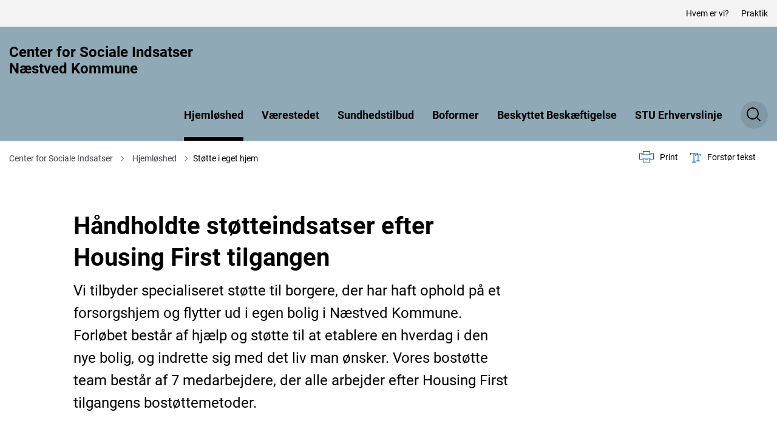

--- FILE ---
content_type: text/html; charset=utf-8
request_url: https://www.csun.dk/hjemloeshed/stoette-i-eget-hjem
body_size: 15987
content:
<!DOCTYPE html>

    <meta property="publicIp" content="18.191.204.101">

<html lang="da" style="">

<head prefix="og: http://ogp.me/ns#">

    <link rel="stylesheet" media="all" type="text/css" href="/assets/css/icons.css" />
    <link rel="stylesheet" href="/css/bundle.css?v=laoeFaLaw8IppiCWxARcZ6iozKc" />
    <link rel="stylesheet" type="text/css" media="print" href="/assets/css/print.css" />
    

    <script crossorigin="anonymous" src="https://cdnjs.cloudflare.com/ajax/libs/jquery/3.7.1/jquery.min.js"></script>
    <script src="https://cdnjs.cloudflare.com/ajax/libs/1000hz-bootstrap-validator/0.11.9/validator.min.js"></script>
    <script src="https://cdnjs.cloudflare.com/ajax/libs/twitter-bootstrap/4.3.1/js/bootstrap.bundle.min.js"></script>
    <script src="https://ajax.aspnetcdn.com/ajax/jquery.validate/1.16.0/jquery.validate.min.js"></script>
    <script src="https://ajax.aspnetcdn.com/ajax/mvc/5.2.3/jquery.validate.unobtrusive.min.js"></script>
    <script src="https://cdnjs.cloudflare.com/ajax/libs/js-cookie/2.2.1/js.cookie.min.js"></script>
    <script src="/Scripts/picturefill.min.js"></script>
    <script src="/Scripts/lazysizes.min.js"></script>
    <script src="/Scripts/ls.unveilhooks.min.js"></script>
    <script defer src="/scripts/cludo-voice-search.js"></script>
    <script defer src="/js/bundle.js?v=D43i7ag6iDnxkoOu2e-X7rfVFAE"></script>
    <script src="https://dreambroker.com/channel/embed/webc/dreambroker-studio-video-player.js"></script>

                    <!-- Cookiebanner - virksomhedssider -->
<script id="CookieConsent" src="https://policy.app.cookieinformation.com/uc.js"
    data-culture="DA" type="text/javascript"></script>                    <!-- Cookiebanner - virksomhedssider -->

    <!--Open Graph Metas-->
    <meta http-equiv="Content-Type" content="text/html; charset=utf-8">
    <title>H&#xE5;ndholdte st&#xF8;tteindsatser efter Housing First tilgangen </title>
        <link rel="alternate" hreflang="da" href="https://www.csun.dk/hjemloeshed/stoette-i-eget-hjem">
    <meta name="description" content="Vi tilbyder specialiseret st&#xF8;tte til borgere, der har haft ophold p&#xE5; et forsorgshjem og flytter ud i egen bolig i N&#xE6;stved Kommune. Forl&#xF8;bet best&#xE5;r af hj&#xE6;lp og st&#xF8;tte til at etablere en hverdag i den nye bolig, og indrette sig med det liv man &#xF8;nsker. Vores bost&#xF8;tte team best&#xE5;r af 7 medarbejdere, der alle arbejder efter Housing First tilgangens bost&#xF8;ttemetoder.">
    <meta property="og:title" content="H&#xE5;ndholdte st&#xF8;tteindsatser efter Housing First tilgangen" />
    <meta name="twitter:title" content="H&#xE5;ndholdte st&#xF8;tteindsatser efter Housing First tilgangen" />
    <meta property="og:description" content="Vi tilbyder specialiseret st&#xF8;tte til borgere, der har haft ophold p&#xE5; et forsorgshjem og flytter ud i egen bolig i N&#xE6;stved Kommune. Forl&#xF8;bet best&#xE5;r af hj&#xE6;lp og st&#xF8;tte til at etablere en hverdag i den nye bolig, og indrette sig med det liv man &#xF8;nsker. Vores bost&#xF8;tte team best&#xE5;r af 7 medarbejdere, der alle arbejder efter Housing First tilgangens bost&#xF8;ttemetoder." />
    <meta name="twitter:description" content="Vi tilbyder specialiseret st&#xF8;tte til borgere, der har haft ophold p&#xE5; et forsorgshjem og flytter ud i egen bolig i N&#xE6;stved Kommune. Forl&#xF8;bet best&#xE5;r af hj&#xE6;lp og st&#xF8;tte til at etablere en hverdag i de..." />
    <meta name="robots" content="index,follow">

    <meta property="og:url" content="https://www.csun.dk/hjemloeshed/stoette-i-eget-hjem" />
    <meta property="og:type" content="website" />
    <meta name="pageId" content="17770" />
    <meta name="page_date" content="2025-09-08T21:34:13Z" />
    <meta name="page_breadcrumb" content="Center for Sociale Indsatser|Hjeml&#xF8;shed" />

            <meta name="page_Image" content="/media/cgfdb4lp/colourbox16781999.jpg?width=350&amp;height=220&amp;v=1d853f3f53243a0" />
    <meta property="og:updated_time" content="2025-09-08T21.34.13Z" />
    <meta property="og:pageDate" content="0001-01-01T00.00.00Z" />




    <meta property="og:site_name" content="">
    <meta property="og:locale" content="da">
    <meta name="google-site-verification" content="">
    <meta name="viewport" content="initial-scale=1.0, maximum-scale=5.0, minimum-scale=1.0, width=device-width" />



    <meta name="msapplication-TileColor" content="#ffffff">
    <meta name="msapplication-TileImage" content="~/icons/ms-icon-144x144.png">
    <meta name="theme-color" content="#ffffff">




    <!-- Cludo tag -->



    <!-- Twitter -->
    <meta name="twitter:card" content="summary" />
    <!-- Twitter - Article -->
            <meta property="og:image" content="https://www.csun.dk/media/cgfdb4lp/colourbox16781999.jpg?width=1200&amp;height=630&amp;quality=90&amp;v=1d853f3f53243a0" />
            <meta property="og:ubivox-image" content="https://www.csun.dk/media/cgfdb4lp/colourbox16781999.jpg?width=900&amp;height=600&amp;quality=90&amp;v=1d853f3f53243a0" />
            <meta property="og:image:width" content="1200">
            <meta property="og:image:height" content="630">
            <meta property="og:image:alt" content="">
            <meta name="twitter:image" content="https://www.csun.dk/media/cgfdb4lp/colourbox16781999.jpg?width=1200&amp;height=630&amp;quality=90&amp;v=1d853f3f53243a0">
            <meta name="twitter:image:alt" content="">

    
    <style>
        :root {
            
            
            
            
            
            
            
            
            
            
            
            
            
            
            
            
            
            
            
            
            
            
            
            
            
            
            
            
            
            
            
            
            
            
            
            
            
            
            
            
            
            
            
            
            
            
            
            
            
            
            
            
            
            
            
            
            
            
            
            
            
            
            
            
        }
    </style>

    <style>
            :root {
            
            
            --header-brand-height-lg: 88px;
            --header-brand-height-md: 80px;

--footer-brand-height-lg: 100px;--footer-brand-height-md: 50px;
                
                
                

                
                
                


                
                
                
                
                
                
                

            }
    </style>
</head>

<body class="cta-icon-arrow-long-thin list-icon-arrow-short    "  data-pageid="17770" data-print-logo="false">


    


    

<header class="header__megamenu-extended  header--full-width bg-color__nav__secondary">
    <div>
        <a class="bypass-block" href="#main-content">G&#xE5; til hovedindhold</a>
    </div>

    <nav class="navbar navbar-expand-lg navbar__megamenu-extended    bg--secondary" aria-label="Hovednavigation">
        <div class="container header__container">
            <div class="navbar__megamenu__header">

                <a class="navbar-brand" href="https://www.csun.dk/" >
                            <div class="h1">
Center for Sociale Indsatser<br><strong>Næstved Kommune</strong>                            </div>
                </a>

                <div class="navbar__megamenu__header__togglers">
                        <button id="navbarSearchToggleMobile" class="navbar__search-toggle" type="button" aria-pressed="false" aria-label="S&#xF8;ge knap" aria-haspopup="true" aria-expanded="false">
                            <svg width="23" height="23" viewBox="0 0 23 23" fill="none" xmlns="http://www.w3.org/2000/svg">
                                <path fill-rule="evenodd" clip-rule="evenodd" d="M16.3 17.7C14.6 19.1 12.4 20 10 20C4.5 20 0 15.5 0 10C0 4.5 4.5 0 10 0C15.5 0 20 4.5 20 10C20 12.4 19.2 14.6 17.7 16.3L23 21.5L21.5 23L16.3 17.7ZM18 10C18 14.4 14.4 18 10 18C5.6 18 2 14.4 2 10C2 5.6 5.6 2 10 2C14.4 2 18 5.6 18 10Z" fill="#2961D0"></path>
                            </svg>
                        </button>
                    <button class="navbar-toggler" type="button" data-toggle="collapse" data-target=".navbar-collapse" aria-expanded="false" aria-label="Vis menu">
                        <div class="navbar-toggler-icon"><span></span><span></span><span></span></div>
                    </button>
                </div>
            </div>
                <div class="navbar-collapse">
                                <div class="navbar-nav__secondary-container bg--body">
                                    <div class='navbar-nav__secondary-container__content'>
                                        <ul class="navbar-nav navbar-nav__secondary">
                                                    <li class="nav-item">
                                                        <a class="nav-link "  target="" href="https://www.csun.dk/hvem-er-vi">Hvem er vi?<span></span></a>
                                                    </li>
                                                    <li class="nav-item">
                                                        <a class="nav-link "  target="" href="https://www.csun.dk/praktik-i-csi">Praktik<span></span></a>
                                                    </li>
                                        </ul>
                                    </div>
                                </div>

                        <div class="navbar-nav__primary-container">
                                <div class="navbar__megamenu__header">

                                    <a class="navbar-brand" href="https://www.csun.dk/" Center for Sociale Indsatser>
                                            <div class="h1">
Center for Sociale Indsatser<br><strong>Næstved Kommune</strong>                                            </div>
                                    </a>
                                </div>
                            <ul class="nav navbar-nav navbar-nav__primary">
                                            <li class="nav-item dropdown">
                                                    <div class="nav-item__togglers">
                                                        <a class="nav-link dropdown-toggle dropdown-toggle__desktop active" href="/hjemloeshed">Hjeml&#xF8;shed</a>
                                                        <button class="dropdown-toggle dropdown-toggle__mobile dropdown-toggle__tab" aria-expanded="false" aria-label="Hjeml&#xF8;shed menu">
                                                            <span>Hjeml&#xF8;shed menu</span>
                                                        </button>
                                                    </div>
                                                    <div class="dropdown-menu dropdown-menu__megamenu megamenu">
                                                        <div class="container">
                                                            <div class="row">
                                                                <div class="col-lg-9">
                                                                    <div class="dropdown-menu__megamenu__links">
                                                                        <div class="container">
                                                                            <div class="row">
                                                                                <button aria-expanded="true" class="nav-item nav-back-link">
                                                                                    <span class="nav-link">Hjeml&#xF8;shed</span>
                                                                                </button>
                                                                                    <div class="col-md-12 col-lg-4">
                                                                                        <div class=" list__links">
                                                                                                <ul class="">
                                                                                                                        <li><a class="list__link" href="/hjemloeshed/opsoegende-gadeteam">Ops&#xF8;gende Gadeteam</a></li>
                                                                                                                        <li><a class="list__link" href="/hjemloeshed/natherberg">Natherberg</a></li>
                                                                                                                        <li><a class="list__link" href="/hjemloeshed/forsorgshjemmet-naestved">Forsorgshjemmet N&#xE6;stved</a></li>
                                                                                                                        <li><a class="list__link" href="/hjemloeshed/stoette-i-eget-hjem">St&#xF8;tte i eget hjem</a></li>
                                                                                                                        <li><a class="list__link" href="/hjemloeshed/udslusningsboliger-k16">Udslusningsboliger - K16</a></li>
                                                                                                </ul>
                                                                                        </div>
                                                                                    </div>
                                                                            </div>
                                                                        </div>
                                                                    </div>
                                                                </div>
                                                                <div class="col-lg-3">
                                                                </div>
                                                            </div>
                                                        </div>
                                                    </div>
                                            </li>
                                            <li class="nav-item dropdown">
                                                    <div class="nav-item__togglers">
                                                        <a class="nav-link dropdown-toggle dropdown-toggle__desktop " href="/vaerested">V&#xE6;restedet</a>
                                                        <button class="dropdown-toggle dropdown-toggle__mobile dropdown-toggle__tab" aria-expanded="false" aria-label="V&#xE6;rested menu">
                                                            <span>V&#xE6;restedet menu</span>
                                                        </button>
                                                    </div>
                                                    <div class="dropdown-menu dropdown-menu__megamenu megamenu">
                                                        <div class="container">
                                                            <div class="row">
                                                                <div class="col-lg-9">
                                                                    <div class="dropdown-menu__megamenu__links">
                                                                        <div class="container">
                                                                            <div class="row">
                                                                                <button aria-expanded="true" class="nav-item nav-back-link">
                                                                                    <span class="nav-link">V&#xE6;rested</span>
                                                                                </button>
                                                                                    <div class="col-md-12 col-lg-4">
                                                                                        <div class=" list__links">
                                                                                                <ul class="">
                                                                                                                        <li><a class="list__link" href="/vaerested/cafe-haabet">Caf&#xE9; H&#xE5;bet</a></li>
                                                                                                </ul>
                                                                                        </div>
                                                                                    </div>
                                                                            </div>
                                                                        </div>
                                                                    </div>
                                                                </div>
                                                                <div class="col-lg-3">
                                                                </div>
                                                            </div>
                                                        </div>
                                                    </div>
                                            </li>
                                            <li class="nav-item dropdown">
                                                    <div class="nav-item__togglers">
                                                        <a class="nav-link dropdown-toggle dropdown-toggle__desktop " href="/sundhedstilbud">Sundhedstilbud</a>
                                                        <button class="dropdown-toggle dropdown-toggle__mobile dropdown-toggle__tab" aria-expanded="false" aria-label="Sundhedstilbud menu">
                                                            <span>Sundhedstilbud menu</span>
                                                        </button>
                                                    </div>
                                                    <div class="dropdown-menu dropdown-menu__megamenu megamenu">
                                                        <div class="container">
                                                            <div class="row">
                                                                <div class="col-lg-9">
                                                                    <div class="dropdown-menu__megamenu__links">
                                                                        <div class="container">
                                                                            <div class="row">
                                                                                <button aria-expanded="true" class="nav-item nav-back-link">
                                                                                    <span class="nav-link">Sundhedstilbud</span>
                                                                                </button>
                                                                                    <div class="col-md-12 col-lg-4">
                                                                                        <div class=" list__links">
                                                                                                <ul class="">
                                                                                                                        <li><a class="list__link" href="/sundhedstilbud/mobilsygeplejen">Mobilsygeplejen</a></li>
                                                                                                                        <li><a class="list__link" href="/sundhedstilbud/socialtandplejen">Socialtandplejen</a></li>
                                                                                                                        <li><a class="list__link" href="/sundhedstilbud/ugentlig-motion-sammen-med-andre">Ugentlig motion sammen med andre</a></li>
                                                                                                </ul>
                                                                                        </div>
                                                                                    </div>
                                                                            </div>
                                                                        </div>
                                                                    </div>
                                                                </div>
                                                                <div class="col-lg-3">
                                                                </div>
                                                            </div>
                                                        </div>
                                                    </div>
                                            </li>
                                            <li class="nav-item dropdown">
                                                    <div class="nav-item__togglers">
                                                        <a class="nav-link dropdown-toggle dropdown-toggle__desktop " href="/boformer">Boformer</a>
                                                        <button class="dropdown-toggle dropdown-toggle__mobile dropdown-toggle__tab" aria-expanded="false" aria-label="Boformer menu">
                                                            <span>Boformer menu</span>
                                                        </button>
                                                    </div>
                                                    <div class="dropdown-menu dropdown-menu__megamenu megamenu">
                                                        <div class="container">
                                                            <div class="row">
                                                                <div class="col-lg-9">
                                                                    <div class="dropdown-menu__megamenu__links">
                                                                        <div class="container">
                                                                            <div class="row">
                                                                                <button aria-expanded="true" class="nav-item nav-back-link">
                                                                                    <span class="nav-link">Boformer</span>
                                                                                </button>
                                                                                    <div class="col-md-12 col-lg-4">
                                                                                        <div class=" list__links">
                                                                                                <ul class="">
                                                                                                                        <li><a class="list__link" href="/bofaellesskabet-marskvej">Bof&#xE6;llesskabet Marskvej</a></li>
                                                                                                                        <li><a class="list__link" href="/hjemloeshed/forsorgshjemmet-naestved">Forsorgshjemmet N&#xE6;stved</a></li>
                                                                                                </ul>
                                                                                        </div>
                                                                                    </div>
                                                                            </div>
                                                                        </div>
                                                                    </div>
                                                                </div>
                                                                <div class="col-lg-3">
                                                                </div>
                                                            </div>
                                                        </div>
                                                    </div>
                                            </li>
                                            <li class="nav-item ">
                                                    <a class="nav-link "  href="/beskyttet-beskaeftigelse">Beskyttet Besk&#xE6;ftigelse</a>
                                            </li>
                                            <li class="nav-item ">
                                                    <a class="nav-link "  href="/stu-erhvervslinje">STU Erhvervslinje</a>
                                            </li>
                                    <li class=" nav-item__search-toggle">
                                                <button id="navbarSearchToggle" class="navbar__search-toggle" data-textOpen="&#xC5;ben global s&#xF8;gning" data-textClose="Luk global s&#xF8;gning" type="button" aria-label="S&#xF8;ge knap" aria-haspopup="true" aria-expanded="false">
                                                    <svg width="23" height="23" viewBox="0 0 23 23" fill="none" xmlns="http://www.w3.org/2000/svg">
                                                        <path fill-rule="evenodd" clip-rule="evenodd" d="M16.3 17.7C14.6 19.1 12.4 20 10 20C4.5 20 0 15.5 0 10C0 4.5 4.5 0 10 0C15.5 0 20 4.5 20 10C20 12.4 19.2 14.6 17.7 16.3L23 21.5L21.5 23L16.3 17.7ZM18 10C18 14.4 14.4 18 10 18C5.6 18 2 14.4 2 10C2 5.6 5.6 2 10 2C14.4 2 18 5.6 18 10Z" fill="#2961D0"></path>
                                                    </svg>
                                                </button>
                                        </li>
                            </ul>
                        </div>

                </div>
        </div>
    </nav>
        <div class="header__megamenu-extended__search-bar ">
            <div class="container">
                <form id="global-search-form" class="header__megamenu-extended__search-bar__form" method="GET" action="/soegeside/" role="search" autocomplete="off">
                    <div class="form-group ">
                        <input data-useraffle="False" class="js-auto-suggestions" data-search-pageid="22750" type="search" name="query" placeholder="Hvad kan vi hj&#xE6;lpe med?" required="" aria-label="Hvad kan vi hj&#xE6;lpe med?">
                        <button id="search-submit" type="submit">S&#xF8;g</button>
                    </div>
                </form>
            </div>
        </div>



<script>
    jQuery(function () {
        CheckBannerShowed()

    });
    jQuery(document).on("click", ".banner__alert__close", function () {
        var id = jQuery(this).data("bannerid");
        console.log(id)
        setCookieBanner(id)
        jQuery(".banner__alert[data-id='" + id + "']").fadeOut("fast");

    });

    function CheckBannerShowed() {
        var bannerIds = Cookies.get('BANNER-IDS');
        if (bannerIds != undefined && bannerIds != "") {
            var ids = bannerIds.split(",")
            var banner = jQuery('.banner__alert');
            $.each(banner, function (index, item) {
                if (jQuery.inArray(jQuery(item).data("id"), ids) == -1) {
                    jQuery(item).css("display", "flex").hide().show()
                }
            });

        } else {
            jQuery(".banner__alert").css("display", "flex")
                .hide()
                .show();
        }
    }
    function setCookieBanner(id) {
        var bannerIds = Cookies.get('BANNER-IDS');
        var ids = [];

        let dt = new Date();
        dt.setMinutes(dt.getMinutes() + 30)
        if (bannerIds != undefined && bannerIds != "") {
            ids = bannerIds.split(",")
            ids.push(id);
            Cookies.set('BANNER-IDS', ids.join(","), { expires: dt })
        } else {
            ids.push(id)
            Cookies.set('BANNER-IDS', ids.join(","), { expires: dt })
        }
    }
</script></header>



    
    


        
<main data-view="articleSidebar" class="bg-main--white article-with-sidebar" data-pagetype="article">
        

    <section class=" ">

        <div class="container">
            <div class="row">
                <div class="col-md-12">
                        <progress value="0" aria-hidden="true"></progress>
                    <div class="breadcrumb-container ">
                        <nav aria-label="Du er her">
                            <ol class="breadcrumb breadcrumb--divider-arrow">
                                        <li class="breadcrumb-item">
                                            <a href="/">
                                                    <span> Center for Sociale Indsatser</span>


                                                    <svg width="8" height="13" viewBox="0 0 8 13" fill="none" xmlns="http://www.w3.org/2000/svg">
                                                        <path d="M7.8 6.29998L1.5 12.6L-6.1196e-08 11.2L5 6.29998L-4.89568e-07 1.39998L1.5 -2.39074e-05L7.8 6.29998Z" fill="#8f8f8f"></path>
                                                    </svg>
                                            </a>
                                        </li>
                                        <li class="breadcrumb-item">
                                            <a href="/hjemloeshed">
                                                    <span class="arrow__back" role="img" aria-label="tilbage"></span>
                                                    <span class="text__back"> Hjeml&#xF8;shed</span>


                                                    <svg width="8" height="13" viewBox="0 0 8 13" fill="none" xmlns="http://www.w3.org/2000/svg">
                                                        <path d="M7.8 6.29998L1.5 12.6L-6.1196e-08 11.2L5 6.29998L-4.89568e-07 1.39998L1.5 -2.39074e-05L7.8 6.29998Z" fill="#8f8f8f"></path>
                                                    </svg>
                                            </a>
                                        </li>
                                <li class="breadcrumb-item active" aria-current="page">
                                    <span>St&#xF8;tte i eget hjem</span>
                                </li>
                            </ol>
                        </nav>


                            <ul class="service-menu">
                                    <li class="service-menu__item">
                                        <button id="print" title="Print" onclick="window.print()">
                                            <div class="service-menu__item__icon">
                                                <svg width="24" height="20" viewBox="0 0 24 20" fill="none" xmlns="http://www.w3.org/2000/svg">
                                                    <path d="M22.3094 3.03755H17.8289V0.508922C17.8289 0.227906 17.601 0 17.32 0H6.68002C6.399 0 6.17109 0.227906 6.17109 0.508922V3.03759H1.69059C0.758391 3.03755 0 3.79598 0 4.72819V12.8299C0 13.7621 0.758391 14.5206 1.69059 14.5206H6.17109V19.4197C6.17109 19.7007 6.399 19.9286 6.68002 19.9286H17.32C17.601 19.9286 17.829 19.7007 17.829 19.4197V14.5206H22.3095C23.2416 14.5206 24 13.7622 24 12.8299V4.72819C24 3.79598 23.2416 3.03755 22.3094 3.03755ZM17.8289 4.05534H19.0428V5.47964H17.8289V4.05534ZM7.18889 1.01784H16.8111V5.47969H7.18889V1.01784ZM4.95717 4.05539H6.17109V5.47969H4.95717V4.05539ZM16.8111 18.9108H7.18889V12.2086H16.8111L16.8111 18.9108ZM22.9823 12.8299C22.9823 13.2009 22.6804 13.5028 22.3095 13.5028H17.8289V12.2087H18.7573C19.0383 12.2087 19.2662 11.9808 19.2662 11.6998C19.2662 11.4187 19.0383 11.1908 18.7573 11.1908H5.24278C4.96177 11.1908 4.73386 11.4187 4.73386 11.6998C4.73386 11.9808 4.96177 12.2087 5.24278 12.2087H6.17114V13.5028H1.69059C1.31967 13.5028 1.01784 13.2009 1.01784 12.8299V4.72819C1.01784 4.35722 1.31967 4.05534 1.69059 4.05534H3.93937V5.98851C3.93937 6.26953 4.16723 6.49744 4.4483 6.49744H19.5518C19.8328 6.49744 20.0607 6.26953 20.0607 5.98851V4.05534H22.3095C22.6804 4.05534 22.9823 4.35717 22.9823 4.72819V12.8299Z" fill="#005CBB"></path>
                                                    <path d="M3.225 8.87992C3.57713 8.87992 3.86259 8.59446 3.86259 8.24233C3.86259 7.8902 3.57713 7.60474 3.225 7.60474C2.87286 7.60474 2.5874 7.8902 2.5874 8.24233C2.5874 8.59446 2.87286 8.87992 3.225 8.87992Z" fill="#005CBB"></path>
                                                    <path d="M11.8523 16.0796H9.4767C9.19568 16.0796 8.96777 16.3074 8.96777 16.5885C8.96777 16.8695 9.19563 17.0974 9.4767 17.0974H11.8523C12.1333 17.0974 12.3612 16.8695 12.3612 16.5885C12.3612 16.3074 12.1333 16.0796 11.8523 16.0796Z" fill="#005CBB"></path>
                                                    <path d="M14.5234 13.5027H9.4767C9.19568 13.5027 8.96777 13.7306 8.96777 14.0116C8.96777 14.2927 9.19563 14.5205 9.4767 14.5205H14.5233C14.8043 14.5205 15.0322 14.2927 15.0322 14.0116C15.0322 13.7306 14.8044 13.5027 14.5234 13.5027Z" fill="#005CBB"></path>
                                                </svg>
                                            </div>
                                            <div class="service-menu__item__text">
                                                Print
                                            </div>
                                        </button>
                                    </li>

                                    <li class="service-menu__item">
                                        <button class="dropdown-toggle dropdown-toggle__enlarge-text" id="enlargeText"
                                                data-toggle="dropdown"
                                                aria-haspopup="true"
                                                aria-expanded="false"
                                                title="G&#xF8;r teksten st&#xF8;rre eller mindre"
                                                aria-label="Forst&#xF8;r tekst er sat til #%. Du kan &#xE6;ndre procenten her.">
                                            <div class="service-menu__item__icon">
                                                <svg width="18" height="17" viewBox="0 0 18 17" fill="none" xmlns="http://www.w3.org/2000/svg">
                                                    <path d="M6.74998 2.08935H11.25V4.33935H12.375V0.964355H0V4.33935H1.125V2.08935H5.62499V15.5894H3.37499V16.7144H8.99998V15.5894H6.74998V2.08935Z" fill="#005CBB"></path>
                                                    <path d="M7.875 3.46436V5.71435H9V4.58935H12.375V13.5893H10.125V14.7143H15.75V13.5893H13.5V4.58935H16.875V5.71435H18V3.46436H7.875Z" fill="#005CBB"></path>
                                                </svg>
                                            </div>
                                            <div class="service-menu__item__text">
                                                Forst&#xF8;r tekst
                                            </div>
                                        </button>
                                        <div class="dropdown-menu dropdown-menu__enlarge-text" x-placement="bottom-start" style="position: absolute; transform: translate3d(0px, 45px, 0px); top: 0px; left: 0px; will-change: transform;">
                                            <ul class="fontsize">
                                                <li> <button aria-pressed="false">75%</button></li>
                                                <li class="selected-size"> <button aria-pressed="true">100%</button></li>
                                                <li> <button aria-pressed="false">125%</button></li>
                                                <li> <button aria-pressed="false">150%</button></li>
                                            </ul>
                                        </div>
                                    </li>

                            </ul>

                    </div>
                </div>
            </div>
        </div>
    </section>

        

    <article>
        <div id="main-content">
            <div id="">
                <section>
                    <div class="hero__article ">
                        <div class="container">
                            <div class="row">
                                <div class="col-md-12">
                                    <div class="row">
                                        <div class="col-md-12 col-lg-7 offset-xl-1">
                                            <div class="hero__article__text">
                                                    <h1>H&#xE5;ndholdte st&#xF8;tteindsatser efter Housing First tilgangen</h1>
                                                        <p>
                                                            Vi tilbyder specialiseret støtte til borgere, der har haft ophold på et forsorgshjem og flytter ud i egen bolig i Næstved Kommune. Forløbet består af hjælp og støtte til at etablere en hverdag i den nye bolig, og indrette sig med det liv man ønsker. Vores bostøtte team består af 7 medarbejdere, der alle arbejder efter Housing First tilgangens bostøttemetoder.
                                                        </p>

                                                    <div class="hero__tags--under">
                                                        



                                                    </div>
                                            </div>
                                        </div>
                                    </div>
                                </div>
                            </div>
                        </div>
                    </div>
                </section>
                <section class="article-wrapper " id="">
                    <div class="container">
                        <div class="row">
                            <div class="col-md-12 offset-xl-1 col-lg-7">
                                    <div class="hero__article--article-wrapper">
                                            <figure  class="article-wrapper__top-image">
                                                <img loading="lazy" data-srcset="/media/cgfdb4lp/colourbox16781999.jpg?width=800&amp;height=530&amp;v=1d853f3f53243a0" data-sizes="auto" class="lazyload aspect-ratios--3-2" alt="" />
                                            </figure>
                                    </div>
                                        


<div class="service-menu-container">
        <ul class="service-menu  ">


           
                
<li class="service-menu__item">
    <button class="dropdown-toggle dropdown-toggle__share" id="share" aria-haspopup="true" aria-expanded="false" title="Del">
        <div class="service-menu__item__icon">
            <svg width="20" height="23" viewBox="0 0 20 23" fill="none" xmlns="http://www.w3.org/2000/svg">
                <path d="M16.2026 15.0981C14.9824 15.0981 13.8943 15.7011 13.1982 16.633L7.37004 13.2571C7.50661 12.8506 7.5815 12.412 7.5815 11.9598C7.5815 11.503 7.50661 11.069 7.36564 10.6579L13.1894 7.28661C13.8811 8.22308 14.9736 8.83063 16.1982 8.83063C18.2863 8.83063 19.9912 7.06735 19.9912 4.8975C19.9912 2.72764 18.2907 0.964355 16.1982 0.964355C14.1057 0.964355 12.4053 2.72764 12.4053 4.8975C12.4053 5.35431 12.4802 5.79284 12.6211 6.19941L6.80176 9.57067C6.11013 8.62964 5.01762 8.02665 3.79295 8.02665C1.70485 8.02665 0 9.78994 0 11.9598C0 14.1296 1.70485 15.8929 3.79736 15.8929C5.02203 15.8929 6.11454 15.2854 6.81057 14.3443L12.6344 17.7202C12.4934 18.1313 12.4141 18.5744 12.4141 19.0312C12.4141 21.1965 14.1145 22.9644 16.207 22.9644C18.2996 22.9644 20 21.2011 20 19.0312C20 16.8614 18.2952 15.0981 16.2026 15.0981ZM16.2026 2.20231C17.6388 2.20231 18.8062 3.41286 18.8062 4.90206C18.8062 6.39127 17.6388 7.60181 16.2026 7.60181C14.7665 7.60181 13.5991 6.39127 13.5991 4.90206C13.5991 3.41286 14.7709 2.20231 16.2026 2.20231ZM3.79736 14.6595C2.36123 14.6595 1.19383 13.449 1.19383 11.9598C1.19383 10.4706 2.36123 9.26004 3.79736 9.26004C5.23348 9.26004 6.40088 10.4706 6.40088 11.9598C6.40088 13.449 5.22907 14.6595 3.79736 14.6595ZM16.2026 21.7264C14.7665 21.7264 13.5991 20.5159 13.5991 19.0266C13.5991 17.5374 14.7665 16.3269 16.2026 16.3269C17.6388 16.3269 18.8062 17.5374 18.8062 19.0266C18.8062 20.5159 17.6388 21.7264 16.2026 21.7264Z" fill="#005CBB"></path>
            </svg>
        </div>
        <div class="service-menu__item__text">
            Del
        </div>
    </button>
    <ul class="dropdown-menu dropdown-menu__share" aria-labelledby="share">
            <li>
                <a href="https://www.facebook.com/sharer.php?u=https://www.csun.dk/hjemloeshed/stoette-i-eget-hjem" target="_blank" title="facebook">
                    <div class="icon-facebook"></div>
                </a>
            </li>
            <li>
                <a href="https://www.linkedin.com/shareArticle?url=https://www.csun.dk/hjemloeshed/stoette-i-eget-hjem" target="_blank" title="Linkedin">
                    <div class="icon-linkedin"></div>
                </a>
            </li>
            <li>
                <a href="https://twitter.com/share?url=https://www.csun.dk/hjemloeshed/stoette-i-eget-hjem" target="_blank" title="twitter">
                    <div class="icon-twitter"></div>
                </a>
            </li>
        <li>
            <input id="copiedText" type="text" value="https://www.csun.dk/hjemloeshed/stoette-i-eget-hjem" aria-label="Kopieret link til side" aria-hidden="true" disabled>
            <div class="btn-tooltip">
                <button class="shareLinkJs" aria-labelledby="shareLinkTooltip" target="_blank" rel="noreferrer" data-toggle="tooltip" data-placement="top" title="Kopier link">
                    <div class="icon-link"></div>
                </button>
                <div class="btn-tooltip__text" id="shareLinkTooltip" role="tooltip">Link kopieret</div>
            </div>
        </li>
        <li>
            <button class="email-share-btn" data-email-subject="Her er noget, jeg fandt og vil dele med dig" data-email-link-text="Du kan se siden her: " data-email-body="Jeg t&#xE6;nkte, at denne side kunne v&#xE6;re interessant for dig" title="Del via email">
                <div class="icon-at-sign"></div>
            </button>
        </li>
    </ul>
</li>
        </ul>
</div>

                                    <div class="article-anchor-menu">
                                        <h2>Indhold</h2>
                                        <ol></ol>
                                    </div>

                                    
    <div id="page-content" class="content">
                        
<div class="accordion  js-accordion  article-element-bg--3">
        <div class="accordion__title has-btn">
            <h2 class="">St&#xF8;tte efter ophold p&#xE5; Forsorgshjemmet</h2>
                <div class="accordion__toggle-btn">
                    <button aria-expanded="false" class="js-accordion-toggle-all" data-textopen="&#xC5;bn alle" data-textclose="Luk alle">
                        <span>&#xC5;bn alle</span>
                        <div class="icon-plus"></div>
                    </button>
                </div>
        </div>
    <div class="accordion__items">
                        <div class="accordion__item js-accordion-item" id="naar-du-faar-en-bolig-5e">
                            <button aria-expanded="false" class="accordion-header js-accordion-header ">
                                    <h3>N&#xE5;r du f&#xE5;r en bolig</h3>
                                <div class="icon-plus"></div>
                            </button>
                            <div class="accordion-body js-accordion-body">
                                <div class="accordion-body__contents">



    <div class="rich-text">
        <p>Når du har været hjemløs, kan det virke overvældende at varetage alle de praktiske opgaver i forhold til at bo i egen bolig.</p>
<p>Det kan for eksempel være at skaffe alt det inventar, du har brug for - eller overholde de aftaler du har indgået, fx betale husleje eller andre regninger.</p>
<p>Når du flytter i egen bolig, vil din sagsbehandler i myndighed vurdere, om du kan tilbydes et støtteforløb efter Servicelovens § 85a. I det tilfælde vil din støtteperson følge med dig i overgangen til egen bolig. </p>
<p>Støtteforløbet beskrives i en §142 handleplan, som udarbejdes af myndighed, inden du flytter ud i din bolig. Det er denne plan som du og din bostøtte vil tage udgangspunkt i, når i laver aftaler for støtten.</p>
    </div>

<script>
    var tooltips = jQuery('[data-globaltextid]');
    var text = "";
    if (tooltips != undefined) {
        tooltips.each(function (i, obj) {
            var id = jQuery(this).data("globaltextid");
            if (id != "") {
                getGlobalText(id, jQuery(this));
            }
        });
    }

    function getGlobalText(id, element) {
        var text = "";
        $.ajax({
            type: "GET",
            url: "/api/ToolTipGlobal/GetGlobalToolTipById",
            data: {
                id: id
            },
            success: function (data) {
                text = data;
                jQuery('[data-globaltextid=' + id + ']').attr("data-tippy-content", data);
            },
            error: function (data) {
                console.log("Error getting global tooltip:\n" + data);
            }
        });
        return text;
    }
</script>                                </div>
                            </div>
                        </div>
                    <div class="accordion__item js-accordion-item" id="housing-first-tilgangen-0a">
                        <button class="accordion-header js-accordion-header " aria-expanded="false">
                                <h3>Housing First tilgangen</h3>
                            <div class="icon-plus"></div>
                        </button>
                        <div class="accordion-body js-accordion-body">
                            <div class="accordion-body__contents">
                                <div class="rich-text">
                                    <p>Der er mulighed for at få flere forskellige former for støtte, alt efter hvilket støttebehov du har. </p>
<p><strong>Vi arbejder efter Housing First tilgangens støttemetoder, som består af 3 forskellige støtteforløb.</strong></p>
<p>Der kan være tale om et afgrænset støtteforløb på 9 mdr. når de flytter ud i egen bolig (kaldet CTI).</p>
<p>Men det kan være, at du og din sagsbehandler sammen vurderer, at du har brug for længerevarende støtte uden en på forhånd aftalt stopdato ( kaldet ICM).</p>
<p>Det kan også være, at du i samarbejde med din sagsbehandler får afklaret, at du har behov for hjælp flere steder fra i kommunen eller går i behandling, eller har andre forhold, der gør, at du har brug for koordineret støtte for, at du kan bevare overblikket (kaldet ACT). Forsorgshjemmet Næstved tilbyder på nuværende tidspunkt ikke støtte efter ACT. </p>
                                </div>
                            </div>
                        </div>
                    </div>
                    <div class="accordion__item js-accordion-item" id="cti-afgraenset-stoette-9-mdr--b1">
                        <button class="accordion-header js-accordion-header " aria-expanded="false">
                                <h3>CTI - afgr&#xE6;nset st&#xF8;tte 9 mdr.</h3>
                            <div class="icon-plus"></div>
                        </button>
                        <div class="accordion-body js-accordion-body">
                            <div class="accordion-body__contents">
                                <div class="rich-text">
                                    <p>CTI står for <strong>Critical Time Intervention</strong> som på dansk kan oversættes til "<strong>En Kritisk Overgangfase</strong>". Det er et forløb, som vi tilbyder dig, når du flytter fra et forsorgshjem til egen bolig i Næstved Kommune.</p>
<p>Møderne i forhold til CTI, aftaler du med CTI-medarbejderen (<em>din bostøtte</em>). Du bestemmer som regel selv, hvor møderne skal finde sted. Det kan for eksempel ske i din egen bolig, hvor du føler dig mest tryg.&nbsp;</p>
<p><strong>CTI forløbet har 3 faser, som du kan læse om her:</strong></p>
<p><strong>Fase 1 varer ca. 3 mdr.</strong></p>
<ul>
<li>Indflytning og etablering af boligen. (fx hjælp til at skaffe møbler og inventar til boligen)</li>
<li>Afdækning af din støttebehov og muligheder. (fx her bliver du spurgt ind til dine ønsker og behov)&nbsp;</li>
<li>Udarbejdelse af plan for CTI-forløbet. (Der sikres at du får de relevante og nødvendige støtte)</li>
<li>Introduktion til lokalmiljø (sociale tilbud og aktiviteter)</li>
<li>Igangsættelse af aktiviteter. (fx at tilmelde dig de tilbud du efterspørger, i form af støtte, indsatser og aktiviteter du kunne være interesseret i)</li>
</ul>
<p><strong>Fase 2 varer 4-6 mdr.</strong></p>
<ul>
<li>Støtte dig i at få hverdagen til at fungere.</li>
<li>Støtte dig til at vedligeholde dine relationer til familie, naboer og andre personer.&nbsp;</li>
<li>Hjælpe dig med at leve op til de forpligtelser der er forbundet med at blive boende i din bolig.</li>
<li>Høre om de aktiviteter og indsatser der er igangsat og følge op.</li>
<li>Tilpasse aktiviteter og indsatser i samarbejde med dig, så de passer til dig og dine ønsker.</li>
</ul>
<p><strong>Fase 3 starter ved udgangen af 7. måned og varer ca. 2 mdr.</strong></p>
<ul>
<li>Her sikres at du fortsat føler dig tryg i din egen bolig og lokalområdet.</li>
<li>At du får de nødvendige hjælp og støtte til at klare hverdagen.</li>
<li>Sikre at du overholder dine aftaler, så du ikke mister din bolig.</li>
<li>Planlægning af langsigtede behov og ønsker.&nbsp;</li>
</ul>
<p>Når din CTI-forløb nærmer sin ende, fejrer vi din fremskridt og de forbedringer du har opnået. For at markere det, får vi noget kaffe og kage sammen så vi får en vellykket afslutning på forløbet.&nbsp;</p>
                                </div>
                            </div>
                        </div>
                    </div>
                    <div class="accordion__item js-accordion-item" id="icm-laengerevarende-stoette-3a">
                        <button class="accordion-header js-accordion-header " aria-expanded="false">
                                <h3>ICM - l&#xE6;ngerevarende st&#xF8;tte</h3>
                            <div class="icon-plus"></div>
                        </button>
                        <div class="accordion-body js-accordion-body">
                            <div class="accordion-body__contents">
                                <div class="rich-text">
                                    
                                </div>
                            </div>
                        </div>
                    </div>
                    <div class="accordion__item js-accordion-item" id="act-laengerevarende-koordineret-stoette-39">
                        <button class="accordion-header js-accordion-header " aria-expanded="false">
                                <h3>ACT - l&#xE6;ngerevarende koordineret st&#xF8;tte</h3>
                            <div class="icon-plus"></div>
                        </button>
                        <div class="accordion-body js-accordion-body">
                            <div class="accordion-body__contents">
                                <div class="rich-text">
                                    
                                </div>
                            </div>
                        </div>
                    </div>
    </div>
</div>
                        
    <div class="fact-box    " data-collapse-on="" >


            <div class="fact-box__title">
                <h2>Din st&#xF8;tte tilpasses dine &#xF8;nsker og behov</h2>
            </div>

        <div class="fact-box__content">
            <div class="js_fact-box" >
                    <div class="rich-text">
                        <p><strong>Det er dig og din bostøtte, der sammen finder ud af hvad du skal have hjælp til og hvordan støtten skal være indrettet for at fungere for dig.</strong></p>
<p><strong>Din bolig: </strong>Praktisk støtte til at få skabt dig et hjem, anskaffe møbler, indrette boligen, herunder også hjælp til at flytte ind.</p>
<p><strong>Din hverdag: </strong>Støtte til at finde løsninger på hvordan du indretter din hverdag, så du kan klare dig i din bolig. Fx indkøb, madlavning, tøjvask, holde orden mv.</p>
<p><strong>Din økonomi: </strong>Støtte til at økonomiske og administrative forhold omkring din bolig løses. Fx indskudslån, betalingsservice, huslejebetaling, evt. administrationsaftale.</p>
<p><strong>Din post: </strong>Støtte til at tjekke din e-boks og reagere på vigtig post. Fx om vigtige møder med sagsbehandlere, tider til behandling, undersøgelser mv.</p>
<p><strong>Dine omgivelser: </strong>Støtte til at indgå i dit nye lokalmiljø, få et godt forhold til dine naboer, sætte grænser for gæster mv.</p>
<p><strong>Din behandling: </strong>Støtte til at fastholde og følge evt. behandling, så du trives fysisk og psykisk.</p>
<p><strong>Dit netværk: </strong>Støtte til at udbygge eller etablere netværk, og fastholde din nye livssituation. Fx støtte til at finde daglige aktiviteter der giver mening for dig i din hverdag.</p>
                    </div>

                    
    <div id="" class="content">
    </div>

            </div>
        </div>
    </div>

    </div>





                            </div>
                                <div class="col-md-12 col-lg-4 offset-lg-1 col-xl-3">

                                            
                

    <div class="side-box" data-view="ncContactBox">
        <div class="side-box__content">
                <h2 class="h3">Kontakt din bost&#xF8;ttemedarbejder</h2>
                <div class="rich-text">
                    <div>
<p>Stig tlf.: 2545 0492</p>
<p>Tina tlf.: 3066 3489</p>
<p>Jonas tlf.: 2138 6548</p>
<p>Pia tlf.: 2143 2488</p>
<p>Camilla tlf.: 2139 2056</p>
<p>Bente tlf.: 2145 1131</p>
<p>Jette tlf.: 2143 7236</p>
</div>
                </div>
        </div>
    </div>


                                </div>

                        </div>
                    </div>
                </section>
                        
<section class="mb--large">

    <div class="container">
        <div class="row">
            <div class="col-md-12 col-lg-7 offset-xl-1">



            </div>
        </div>
    </div>
</section>
            </div>
        </div>
    </article>
</main>





    <section aria-label="Indhold efter artikel">
                    


    <section data-view="3columncards slider-mode" class="mb--large  ">
            <div class="container">
                <div class="row">
                    <div class="col-md-12">
                        

<div  class="title ">
                <h2>Se flere muligheder for dig der skal flytte i egen bolig</h2>

</div>

                    </div>
                </div>
            </div>
        <div class="container">
            <div class="row row--grid  equalizer">
                <div class="owl-carousel three-column-carousel">
                        <div class="col-lg-4">
                            
    <a class="card card__portrait   " href="/hjemloeshed/udslusningsboliger-k16">
            <div class="card__portrait__image">
                <img loading="lazy"
                     data-sizes="445px"
                     data-src="/media/virhbim0/k16.jpg?width=928&amp;height=587&amp;format=jpeg&amp;quality=100&amp;v=1d8747cd1c8e3c0"
                     class="lazyload"
                     alt="Facade Kindhestegade 16" />
            </div>
        <div class="card__portrait__text">
                

                        <h3>Udslusningsboliger - K16</h3>
                    <p>Forsorgshjemmet har 11 udslusningsboliger placeret i Kindhestegade 16, centralt i N&#xE6;stved by. Udslusningsboligerne er en del af Forsorgshjemmets &#xA7; 110 pladser efter Serviceloven.</p>
        </div>
       
            <div class="arrow"></div>
    </a>

                        </div>
                        <div class="col-lg-4">
                            
    <a class="card card__portrait   " href="/sundhedstilbud/ugentlig-motion-sammen-med-andre">
            <div class="card__portrait__image">
                <img loading="lazy"
                     data-sizes="445px"
                     data-src="/media/xkkdkm1u/colourbox10141383.jpg?width=928&amp;height=587&amp;format=jpeg&amp;quality=100&amp;v=1d890712cef8af0"
                     class="lazyload"
                     alt="Fodboldbane" />
            </div>
        <div class="card__portrait__text">
                

                        <h3>Ugentlig motion sammen med andre</h3>
                    <p>Alle borgere der benytter sig af vores center kan deltage i vores motions- og samv&#xE6;rstilbud. Aktiviteterne foreg&#xE5;r mandag til fredag og du har hver uge mulighed for at st&#xE5; op og g&#xF8;re noget aktivt og godt for dig selv.</p>
        </div>
       
            <div class="arrow"></div>
    </a>

                        </div>

                </div>
            </div>
        </div>
    </section>





    </section>






        


                <footer class="footer ">
            <div class="footer__container">
                <div class="container">
                    <div class="row">
                        <div class="col-md-12 col-lg-5 col--footer">
                                <div class="logo">
                                        <img src="/media/unkb4ohy/nk_logo_farve.svg?rmode=pad&amp;height=55&amp;quality=100&amp;v=1d7e143a29ac770" alt=" Logo" />
                                </div>

                                <div class="footer__content">
                                    <div class="rich-text">
                                        <p><strong>Center for Sociale Indsatser<br></strong>Marskvej 22B<br>4700 Næstved</p>
<p>Telefon 5588 2170</p>
<p><strong>Digital post kræver MitID</strong></p>
<p><a rel="noopener" href="https://post.borger.dk/?logon=borger&amp;function=inbox&amp;mailboxid=8677" target="_blank" data-anchor="?logon=borger&amp;function=inbox&amp;mailboxid=8677">Send digital post (borger)</a><br><a rel="noopener" href="https://post.virk.dk/?logon=virksomhed&amp;function=inbox&amp;mailboxid=8677" target="_blank" data-anchor="?logon=virksomhed&amp;function=inbox&amp;mailboxid=8677">Send digital post (virksomhed)</a><br><br></p>
                                    </div>
                                </div>
                        </div>
                            <div class="col-md-12 col-lg-6 offset-lg-1 col--footer">
                                <div class="container">
                                    <div class="row">
                                                <div class="col-md-6 col--footer">
                                                    <div class="footer__content">
                                                            <button class="h3 dropdown-toggle">&#xC5;bningstider i administrationen</button>
                                                            <div class="dropdown-menu">
<p>Mandag - torsdag: 08.00 - 15.00<br>Fredag: 08.00 - 13.00</p>                                                            </div>
                                                    </div>
                                                </div>
                                                <div class="col-md-6 col--footer">
                                                    <div class="footer__content">
                                                            <button class="h3 dropdown-toggle">Information</button>
                                                            <div class="dropdown-menu">
<p><strong>CVR:</strong> 29189625<br><strong>EAN:</strong> 5798007291617</p>                                                            </div>
                                                    </div>
                                                </div>
                                                <div class="col-md-6 col--footer">
                                                    <div class="footer__content">
                                                            <button class="h3 dropdown-toggle">Salg af Hus Forbi</button>
                                                            <div class="dropdown-menu">
<p>Mandag - fredag: 09.00 - 12.00</p>                                                            </div>
                                                    </div>
                                                </div>
                                                <div class="col-md-6 col--footer">
                                                    <div class="footer__content">
                                                            <button class="h3 dropdown-toggle">Nyttige links</button>
                                                            <div class="dropdown-menu">
                                                                                <ul>
                                                                                        <li>
                                                                                            <a target="_blank" rel="noreferrer" href="https://www.naestved.dk/">
                                                                                                N&#xE6;stved Kommune
                                                                                            </a>
                                                                                        </li>
                                                                                </ul>
                                                                                <ul>
                                                                                        <li>
                                                                                            <a target="_blank" rel="noreferrer" href="https://www.naestved.dk/kommunen/vejledning-om/cookiepolitik">
                                                                                                Cookiepolitik
                                                                                            </a>
                                                                                        </li>
                                                                                </ul>
                                                                                <ul>
                                                                                        <li>
                                                                                            <a target="_blank" rel="noreferrer" href="https://www.csun.dk/csun-tilgaengelighederklaering">
                                                                                                Tilg&#xE6;ngelighederkl&#xE6;ring
                                                                                            </a>
                                                                                        </li>
                                                                                </ul>
                                                            </div>
                                                    </div>
                                                </div>
                                    </div>
                                </div>
                            </div>
                    </div>
                </div>
            </div>
        </footer>








                <!-- SiteImprove -->
<script async src="https://siteimproveanalytics.com/js/siteanalyze_273537.js"></script>                <!-- SiteImprove -->
                

    
<script src="https://cdnjs.cloudflare.com/ajax/libs/popper.js/2.9.2/umd/popper.min.js"></script>

</body>
</html>


--- FILE ---
content_type: image/svg+xml
request_url: https://www.csun.dk/media/unkb4ohy/nk_logo_farve.svg?rmode=pad&height=55&quality=100&v=1d7e143a29ac770
body_size: 5834
content:
<svg xmlns="http://www.w3.org/2000/svg" viewBox="0 0 318 85.87"><defs><style>.cls-1{fill:#fff;}.cls-2{fill:#004674;}.cls-3{fill:#d2d4d5;}.cls-4{fill:#dbc79e;}.cls-5{fill:#1d1d1b;}</style></defs><g id="Layer_2" data-name="Layer 2"><path class="cls-1" d="M121.71,153.55v51.19c0,24,25.56,32.19,33,34.68,7.45-2.49,33.06-10.64,33.06-34.68V153.55Zm64.82,51.5c0,21.55-23.05,30.42-31.82,33.09-8.81-2.67-31.77-11.54-31.77-33.09V154.78h63.6Z" transform="translate(-121.71 -153.55)"/><path class="cls-2" d="M122.94,205.05c0,21.55,23,30.42,31.77,33.09,8.77-2.67,31.82-11.54,31.82-33.09V154.78h-63.6Z" transform="translate(-121.71 -153.55)"/><path class="cls-3" d="M154.71,222.89c-6.44,0-9.7,5-16.85,4.11a48,48,0,0,0,5,3.31c4.67,0,7.35-3.34,11.8-3.34s7.19,3.34,11.85,3.34a48.08,48.08,0,0,0,5.06-3.31C164.47,227.88,161.16,222.89,154.71,222.89Z" transform="translate(-121.71 -153.55)"/><path class="cls-3" d="M171.24,219.15c-5.21,0-8.49-4.09-16.53-4.09s-11.27,4.09-16.47,4.09a19.46,19.46,0,0,1-9.58-2.83,26.68,26.68,0,0,0,4.06,6,16.91,16.91,0,0,0,5.24.91c6,0,10-4.11,16.75-4.11s10.82,4.11,16.8,4.11a16.92,16.92,0,0,0,5.25-.91,27,27,0,0,0,4.06-6A19.46,19.46,0,0,1,171.24,219.15Z" transform="translate(-121.71 -153.55)"/><polygon class="cls-4" points="12.87 20.31 21.99 28.88 14.62 36.08 12.25 33.85 17.21 28.93 16.16 27.92 11.19 32.85 8.92 30.72 13.85 25.82 12.8 24.81 7.86 29.72 5.5 27.51 12.87 20.31"/><polygon class="cls-4" points="53.19 20.31 44.08 28.88 51.44 36.08 53.81 33.85 48.86 28.93 49.91 27.92 54.87 32.85 57.15 30.72 52.21 25.82 53.26 24.81 58.21 29.72 60.56 27.51 53.19 20.31"/><path class="cls-4" d="M160.45,164.66a2.66,2.66,0,0,1,1,2.06,2.71,2.71,0,1,1-2.77-2.71,9.61,9.61,0,0,0-3.86-5.51l0,0,0,0a9.62,9.62,0,0,0-3.86,5.52,2.71,2.71,0,1,1-1.93.6,10,10,0,0,0-9,.85l9.58,9a7.83,7.83,0,0,1,10.45,0l9.57-9C165.83,163.31,162,163.81,160.45,164.66Z" transform="translate(-121.71 -153.55)"/><path class="cls-4" d="M166.17,195.77a4,4,0,0,0,.15-1,3.82,3.82,0,0,0-3.81-3.81,3.52,3.52,0,0,0-.92.12l-4.23-4L173,172.32h0a1.76,1.76,0,0,0,.56-1.3,1.79,1.79,0,0,0-3-1.31h0l-15.8,14.87-15.8-14.87h0a1.8,1.8,0,0,0-3,1.31,1.77,1.77,0,0,0,.57,1.3h0l22.44,21.14a3.8,3.8,0,0,0,3.59,5.08,3.93,3.93,0,0,0,1.14-.17v11.25h14.88V195.77Zm8.52,10.28h-7.21v-6.71h7.21Z" transform="translate(-121.71 -153.55)"/><path class="cls-4" d="M153,191.17l-2.62-2.46L147.89,191a3.52,3.52,0,0,0-.92-.12,3.82,3.82,0,0,0-3.81,3.81,3.58,3.58,0,0,0,.15,1H131v13.85h14.88V198.37a3.88,3.88,0,0,0,1.14.17,3.8,3.8,0,0,0,3.59-5.08Zm-11,14.88h-7.21v-6.71H142Z" transform="translate(-121.71 -153.55)"/></g><g id="Layer_3_copy" data-name="Layer 3 copy"><path class="cls-5" d="M412.57,166.19a.94.94,0,0,0-.27.66v3.41a.94.94,0,0,0,.94.94h13.25a7.08,7.08,0,0,1,6.23,2.93,10.47,10.47,0,0,1,1.56,5.83,10.09,10.09,0,0,1-1.65,5.75,6.59,6.59,0,0,1-5.65,2.85h-9v-10.4a.94.94,0,0,0-.94-.94h-3.77a.93.93,0,0,0-.93.94v14.76a.94.94,0,0,0,.93.94h14.87c4.36,0,8.54-3,10.41-7.49a18.89,18.89,0,0,0,1.17-6.76,16.6,16.6,0,0,0-1-5.93,12.33,12.33,0,0,0-4.3-5.84,11.46,11.46,0,0,0-6.82-1.93H413.24A1,1,0,0,0,412.57,166.19Z" transform="translate(-121.71 -153.55)"/><path class="cls-5" d="M271.07,165.91c-2.68,0-5.28.13-7.73,1.54-2.84,1.64-5.06,4.83-6.78,9.75,0,0-5.6,15.39-5.6,15.39a.94.94,0,0,0,.12.86.93.93,0,0,0,.77.41H256a.93.93,0,0,0,.88-.62l5.82-15.93c1-2.74,2.32-4.48,4.13-5.35a11,11,0,0,1,4.86-.75H289.5a.94.94,0,0,0,.94-.94v-3.42a.94.94,0,0,0-.94-.94Z" transform="translate(-121.71 -153.55)"/><path class="cls-5" d="M289.49,177.23H271.7a.94.94,0,0,0-.94.94v14.73a.94.94,0,0,0,.94.94h17.8a1,1,0,0,0,.67-.28,1,1,0,0,0,.27-.66V189.5a.94.94,0,0,0-.94-.94H276.19v-6h13.3a.94.94,0,0,0,.94-.94v-3.42a.94.94,0,0,0-.28-.66A.91.91,0,0,0,289.49,177.23Z" transform="translate(-121.71 -153.55)"/><path class="cls-5" d="M405.18,177.23h-21.1a.94.94,0,0,0-.94.94v14.73a.94.94,0,0,0,.94.94h21.11a1,1,0,0,0,.67-.28,1,1,0,0,0,.27-.66V189.5a.94.94,0,0,0-.94-.94H388.57v-6h16.61a.94.94,0,0,0,.94-.94v-3.42a1,1,0,0,0-.27-.66A1,1,0,0,0,405.18,177.23Z" transform="translate(-121.71 -153.55)"/><path class="cls-5" d="M405.2,165.91H384.06a.94.94,0,0,0-.94.94v3.42a.94.94,0,0,0,.94.94H405.2a.94.94,0,0,0,.94-.94v-3.42a.94.94,0,0,0-.94-.94Z" transform="translate(-121.71 -153.55)"/><path class="cls-5" d="M242.36,165.91a.94.94,0,0,0-.93.94v21.33l-.24-.05c-1.39-.22-3.05-1.79-4.43-4.19l-4.22-8.87c-3.61-7.27-6.32-8.76-10.35-9.07-1.1-.09-2.34-.09-3.65-.09h-1.49a.94.94,0,0,0-.94.94v3.53a.94.94,0,0,0,.94.93h1.33c3.61,0,5.62.2,8.11,4.54.21.35,2.26,4.7,4.21,8.84,3.86,7.76,6.84,9.18,11.32,9.18h4.22a.94.94,0,0,0,.94-.93V166.85a.94.94,0,0,0-.94-.94Zm-.93,22.27h0" transform="translate(-121.71 -153.55)"/><path class="cls-5" d="M217.05,177.18a.94.94,0,0,0-.94.93v14.83a.94.94,0,0,0,.94.93h3.88a.93.93,0,0,0,.93-.93V178.11a.93.93,0,0,0-.93-.93Z" transform="translate(-121.71 -153.55)"/><path class="cls-5" d="M374.41,165.91a.93.93,0,0,0-.85.54l-12.17,26.08a1,1,0,0,0,.06.9.94.94,0,0,0,.79.44h4.2a1,1,0,0,0,.86-.55l12.16-26.07a1,1,0,0,0-.06-.91.93.93,0,0,0-.79-.43Z" transform="translate(-121.71 -153.55)"/><path class="cls-5" d="M325.15,165.91a.94.94,0,0,0-.94.94v3.42a.94.94,0,0,0,.94.94h20.66c3.6,0,5.23,1.67,6.83,4.56L357.51,186a.94.94,0,0,0,1.7,0l2.05-4.4a.93.93,0,0,0,0-.8l-3.57-7.48,0-.05c-4.05-7.34-7.06-7.34-13-7.34Z" transform="translate(-121.71 -153.55)"/><path class="cls-5" d="M335.52,176a.94.94,0,0,0-.93.94v16a.94.94,0,0,0,.93.94h4a1,1,0,0,0,.94-.94v-16a.94.94,0,0,0-.94-.94Z" transform="translate(-121.71 -153.55)"/><path class="cls-5" d="M303.82,165.91a8.33,8.33,0,0,0-5.6,2.09h0a7.49,7.49,0,0,0-2.48,4.94v0l0,.49v0c0,3.11,2.1,6.77,8,7.72,2,.32,10.25,1.41,10.25,1.41,2.72.37,3.68,1.87,3.68,3v.17c-.09,1.36-1.57,2.77-4.66,2.77H298a.94.94,0,0,0-.94.94v3.36a.94.94,0,0,0,.94.94h15a11,11,0,0,0,7-2.19,7.65,7.65,0,0,0,2.92-5.49.06.06,0,0,0,0,0v-.47a7.72,7.72,0,0,0-2.06-5.2,10,10,0,0,0-6.18-3s-8.18-1.07-10.11-1.38c-2.23-.37-3.57-1.31-3.57-2.54v-.17a2.66,2.66,0,0,1,2.85-2.19h14.86a.94.94,0,0,0,.94-.94v-3.37a.94.94,0,0,0-.94-.94Z" transform="translate(-121.71 -153.55)"/></g></svg>